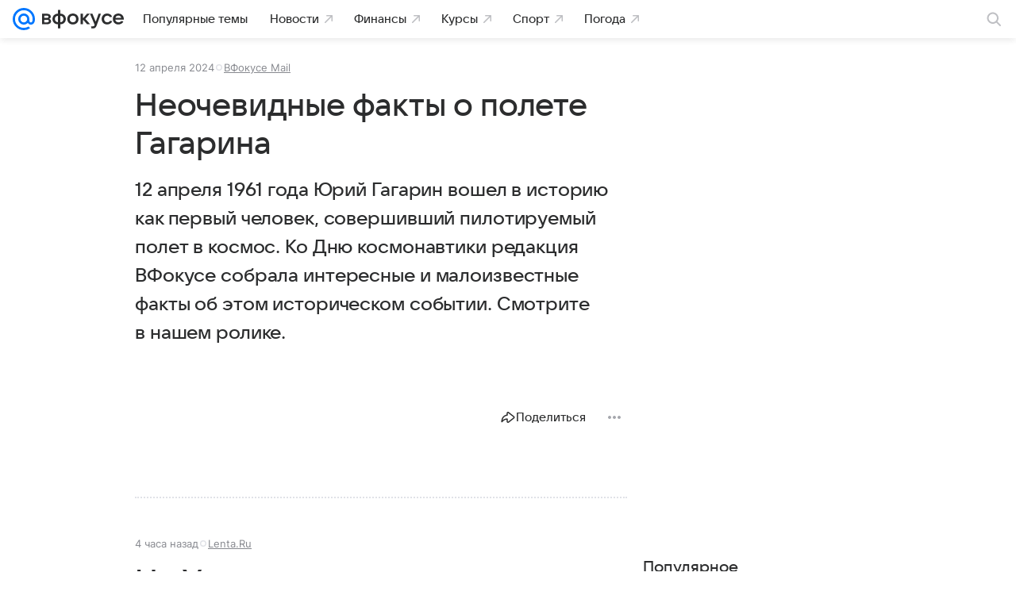

--- FILE ---
content_type: text/html
request_url: https://tns-counter.ru/nc01a**R%3Eundefined*vk/ru/UTF-8/tmsec=mx3_mail_news/735795033***
body_size: 14
content:
21FA7B206969723AG1768518202:21FA7B206969723AG1768518202

--- FILE ---
content_type: text/plain; charset=utf-8
request_url: https://media-stat.mail.ru/metrics/1.0/
body_size: 691
content:
eyJhbGciOiJkaXIiLCJjdHkiOiJKV1QiLCJlbmMiOiJBMjU2R0NNIiwidHlwIjoiSldUIn0..evq3WGm5Xu1AcwoB.[base64].sjHS1chS7r5Q-4ENH_07qQ

--- FILE ---
content_type: text/plain; charset=utf-8
request_url: https://media-stat.mail.ru/metrics/1.0/
body_size: 705
content:
eyJhbGciOiJkaXIiLCJjdHkiOiJKV1QiLCJlbmMiOiJBMjU2R0NNIiwidHlwIjoiSldUIn0..SBj1pNG7qTnAAYin.[base64].YYtQRZyqWFUtLejtimckjg